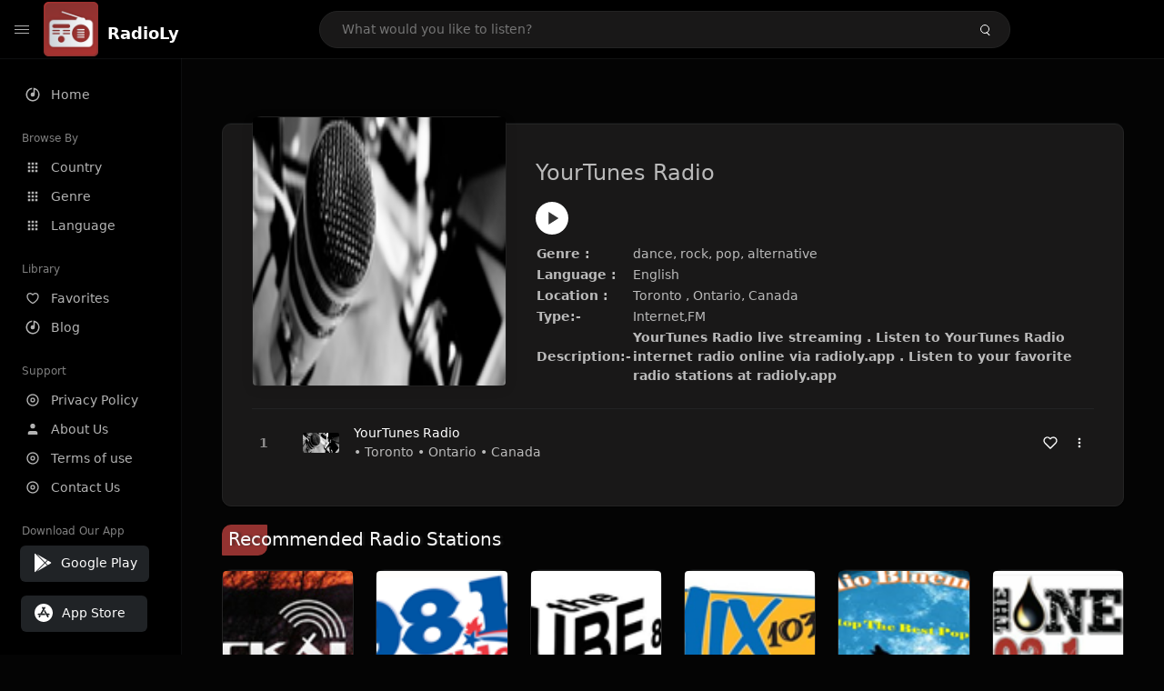

--- FILE ---
content_type: text/html; charset=UTF-8
request_url: https://radioly.app/radio/ca.yourtunes/
body_size: 11846
content:
<!DOCTYPE html><html lang="en"><head> <meta charset="UTF-8"> <meta name="viewport" content="width=device-width, user-scalable=no, initial-scale=1.0, maximum-scale=1.0, minimum-scale=1.0"> <meta http-equiv="X-UA-Compatible" content="ie=edge"> <title>YourTunes Radio FM Listen Live Online | Ontario, Canada - RadioLy</title><meta name="description" content="Listen Online YourTunes Radio FM live from Ontario, Canada and more than 50000 worldwide online radio stations including dance, rock, pop, alternative and many more. "> <meta name="keywords" content="Radio Station, Live Radio, Online Radio, Radio Tuner, Local Radio, AM Radio, AM FM Radio, FM Radio"><meta property="al:web:url" content="https://radioly.app/radio/ca.yourtunes/" /><meta property="og:site_name" content="RadioLy"><meta property="og:title" content="YourTunes Radio FM Listen Live Online | Ontario, Canada - RadioLy" /><meta property="og:image" content="https://d371i8ihhgym7w.cloudfront.net/18662.png"><meta property="og:url" content="https://radioly.app/radio/ca.yourtunes/" /><meta property="og:description" content="Listen Online YourTunes Radio FM live from Ontario, Canada and more than 50000 worldwide online radio stations including dance, rock, pop, alternative and many more." /><meta name="twitter:card" content="summary" /><meta name="twitter:title" content="YourTunes Radio FM Listen Live Online | Ontario, Canada - RadioLy" /><meta name="twitter:url" content="https://radioly.app/radio/ca.yourtunes/" /><meta property="twitter:image" content="https://d371i8ihhgym7w.cloudfront.net/18662.png"><meta name="twitter:description" content="Listen Online YourTunes Radio FM live from Ontario, Canada and more than 50000 worldwide online radio stations including dance, rock, pop, alternative and many more.." /><link rel="canonical" href="https://radioly.app/radio/ca.yourtunes/">  <link href="https://radioly.app/RadioLy.ico" rel="icon" sizes="32x32"> <link href="https://radioly.app/RadioLy.ico" rel="icon" sizes="192x192">  <link rel="apple-touch-icon" href="https://radioly.app/RadioLy.ico"> <link rel="apple-touch-icon" sizes="152x152" href="https://radioly.app/RadioLy.ico"> <link rel="apple-touch-icon" sizes="180x180" href="https://radioly.app/RadioLy.ico"> <link rel="apple-touch-icon" sizes="167x167" href="https://radioly.app/RadioLy.ico">  <link rel="preconnect" href="https://fonts.googleapis.com"> <link rel="preconnect" href="https://fonts.gstatic.com" crossorigin> <link href="https://fonts.googleapis.com/css2?family=Open+Sans:wght@300;400;500;600;700;800&display=swap" rel="stylesheet">  <link rel="stylesheet" href="https://radioly.app/css/vendors.bundle.css" type="text/css"> <link rel="stylesheet" href="https://radioly.app/css/styles.css" type="text/css">   <script>var base_url = 'https://radioly.app/';</script> <script async src="https://www.googletagmanager.com/gtag/js?id=UA-133828896-1"></script><script> window.dataLayer = window.dataLayer || []; function gtag(){dataLayer.push(arguments);} gtag('js', new Date()); gtag('config', 'UA-133828896-1');</script><script type="text/javascript" src="//monu.delivery/site/c/9/fc5c75-7d49-4288-b9fe-92275e04f36e.js" data-cfasync="false"></script></head><style>body.pb-theme-dark { background-color: #040404 !important;}</style><body class="pb-theme-dark"> <div id="pb_wrapper"> <div id="pb_progress"></div>  <header id="pb_header"><div class="pb-header-container"> <div class="pb-header-left"> <button type="button" id="pb_hamburger"> <span class="pb-icon-nav"></span> </button>  <a style="display: block;" href="https://radioly.app/" class="pb-brand pb-brand-logo pb-page-link"> <img src="https://d371i8ihhgym7w.cloudfront.net/logo.png" alt="" style="width: 60px; border-radius: 3px; margin-right: 10px; height:60px"> </a> <a href="https://radioly.app/" class="web-title pb-brand pb-page-link" style="z-index: 1; margin-top: 8px;">RadioLy</a> </div> <div class="pb-search-form mx-sm-auto"> <input type="text" id="pb-search-input" placeholder="What would you like to listen?"> <button type="button" id="pb_search_icon" class="ms-auto btn p-0"> <i class="pb-icon-search"></i> </button>  </div><nav class="navbar flex-shrink-0"><ul class="navbar-nav flex-row align-items-center"> </ul></nav></div></header>   <aside id="pb_aside"> <nav class="navbar"> <ul class="navbar-nav"> <li class="nav-item "> <a class="nav-link pb-page-link" href="/"> <svg class="nav-link__icon" xmlns="http://www.w3.org/2000/svg" width="18" height="18" viewBox="0 0 24 24" fill="currentColor" stroke-width="2" stroke-linecap="round" stroke-linejoin="round" aria-hidden="true" role="img" focusable="false"> <g> <path fill="none" d="M0 0h24v24H0z"/> <path d="M15 4.582V12a3 3 0 1 1-2-2.83V2.05c5.053.501 9 4.765 9 9.95 0 5.523-4.477 10-10 10S2 17.523 2 12c0-5.185 3.947-9.449 9-9.95v2.012A8.001 8.001 0 0 0 12 20a8 8 0 0 0 3-15.418z"/> </g> </svg> <span class="nav-link__text">Home</span> </a> </li> <li class="nav-item mt-3"> <span class="pb-aside__title">Browse By</span> </li> <li class="nav-item "> <a class="nav-link pb-page-link" href="https://radioly.app/country/"> <svg class="nav-link__icon" xmlns="http://www.w3.org/2000/svg" width="16" height="16" viewBox="0 0 24 24" fill="currentColor" stroke-width="2" stroke-linecap="round" stroke-linejoin="round" aria-hidden="true" role="img" focusable="false"> <path d="M4 8h4V4H4v4zm6 12h4v-4h-4v4zm-6 0h4v-4H4v4zm0-6h4v-4H4v4zm6 0h4v-4h-4v4zm6-10v4h4V4h-4zm-6 4h4V4h-4v4zm6 6h4v-4h-4v4zm0 6h4v-4h-4v4z" /> </svg> <span class="nav-link__text">Country</span> </a> </li> <li class="nav-item "> <a class="nav-link pb-page-link" href="https://radioly.app/genre/"> <svg class="nav-link__icon" xmlns="http://www.w3.org/2000/svg" width="16" height="16" viewBox="0 0 24 24" fill="currentColor" stroke-width="2" stroke-linecap="round" stroke-linejoin="round" aria-hidden="true" role="img" focusable="false"> <path d="M4 8h4V4H4v4zm6 12h4v-4h-4v4zm-6 0h4v-4H4v4zm0-6h4v-4H4v4zm6 0h4v-4h-4v4zm6-10v4h4V4h-4zm-6 4h4V4h-4v4zm6 6h4v-4h-4v4zm0 6h4v-4h-4v4z" /> </svg> <span class="nav-link__text">Genre</span> </a> </li> <li class="nav-item "> <a class="nav-link pb-page-link" href="https://radioly.app/language/"> <svg class="nav-link__icon" xmlns="http://www.w3.org/2000/svg" width="16" height="16" viewBox="0 0 24 24" fill="currentColor" stroke-width="2" stroke-linecap="round" stroke-linejoin="round" aria-hidden="true" role="img" focusable="false"> <path d="M4 8h4V4H4v4zm6 12h4v-4h-4v4zm-6 0h4v-4H4v4zm0-6h4v-4H4v4zm6 0h4v-4h-4v4zm6-10v4h4V4h-4zm-6 4h4V4h-4v4zm6 6h4v-4h-4v4zm0 6h4v-4h-4v4z" /> </svg> <span class="nav-link__text">Language</span> </a> </li> <li class="nav-item mt-3"> <span class="pb-aside__title">Library</span> </li> <li class="nav-item "> <a class="nav-link pb-page-link" href="https://radioly.app/favorites/"> <svg class="nav-link__icon" xmlns="http://www.w3.org/2000/svg" width="16" height="16" viewBox="0 0 24 24" fill="currentColor" stroke-width="2" stroke-linecap="round" stroke-linejoin="round" aria-hidden="true" role="img" focusable="false"> <g> <path fill="none" d="M0 0H24V24H0z"/> <path d="M16.5 3C19.538 3 22 5.5 22 9c0 7-7.5 11-10 12.5C9.5 20 2 16 2 9c0-3.5 2.5-6 5.5-6C9.36 3 11 4 12 5c1-1 2.64-2 4.5-2zm-3.566 15.604c.881-.556 1.676-1.109 2.42-1.701C18.335 14.533 20 11.943 20 9c0-2.36-1.537-4-3.5-4-1.076 0-2.24.57-3.086 1.414L12 7.828l-1.414-1.414C9.74 5.57 8.576 5 7.5 5 5.56 5 4 6.656 4 9c0 2.944 1.666 5.533 4.645 7.903.745.592 1.54 1.145 2.421 1.7.299.189.595.37.934.572.339-.202.635-.383.934-.571z"/> </g> </svg> <span class="nav-link__text">Favorites</span> </a> </li><li class="nav-item "> <a class="nav-link pb-page-link" href="https://radioly.app/blog/"><svg class="nav-link__icon" xmlns="http://www.w3.org/2000/svg" width="18" height="18" viewBox="0 0 24 24" fill="currentColor" stroke-width="2" stroke-linecap="round" stroke-linejoin="round" aria-hidden="true" role="img" focusable="false"> <g> <path fill="none" d="M0 0h24v24H0z"/> <path d="M15 4.582V12a3 3 0 1 1-2-2.83V2.05c5.053.501 9 4.765 9 9.95 0 5.523-4.477 10-10 10S2 17.523 2 12c0-5.185 3.947-9.449 9-9.95v2.012A8.001 8.001 0 0 0 12 20a8 8 0 0 0 3-15.418z"/> </g></svg> <span class="nav-link__text">Blog</span> </a></li><li class="nav-item mt-3"> <span class="pb-aside__title">Support</span></li><li class="nav-item "> <a class="nav-link pb-page-link" href="https://radioly.app/privacy-policy/"><svg class="nav-link__icon" xmlns="http://www.w3.org/2000/svg" width="16" height="16" viewBox="0 0 24 24" fill="currentColor" stroke-width="2" stroke-linecap="round" stroke-linejoin="round" aria-hidden="true" role="img" focusable="false"> <g> <path fill="none" d="M0 0h24v24H0z"></path> <path d="M12 20a8 8 0 1 0 0-16 8 8 0 0 0 0 16zm0 2C6.477 22 2 17.523 2 12S6.477 2 12 2s10 4.477 10 10-4.477 10-10 10zm0-8a2 2 0 1 0 0-4 2 2 0 0 0 0 4zm0 2a4 4 0 1 1 0-8 4 4 0 0 1 0 8z"></path> </g> </svg> <span class="nav-link__text">Privacy Policy</span> </a></li><li class="nav-item "> <a class="nav-link pb-page-link" href="https://radioly.app/about-us/"><svg class="nav-link__icon" xmlns="http://www.w3.org/2000/svg" width="16" height="16" viewBox="0 0 24 24" fill="currentColor" stroke-width="2" stroke-linecap="round" stroke-linejoin="round" aria-hidden="true" role="img" focusable="false"> <path d="M20 21v-2a4 4 0 0 0-4-4H8a4 4 0 0 0-4 4v2"></path><circle cx="12" cy="7" r="4"></circle> </svg> <span class="nav-link__text">About Us</span> </a></li><li class="nav-item "> <a class="nav-link pb-page-link" href="https://radioly.app/terms-and-condition/"><svg class="nav-link__icon" xmlns="http://www.w3.org/2000/svg" width="16" height="16" viewBox="0 0 24 24" fill="currentColor" stroke-width="2" stroke-linecap="round" stroke-linejoin="round" aria-hidden="true" role="img" focusable="false"> <g> <path fill="none" d="M0 0h24v24H0z"></path> <path d="M12 20a8 8 0 1 0 0-16 8 8 0 0 0 0 16zm0 2C6.477 22 2 17.523 2 12S6.477 2 12 2s10 4.477 10 10-4.477 10-10 10zm0-8a2 2 0 1 0 0-4 2 2 0 0 0 0 4zm0 2a4 4 0 1 1 0-8 4 4 0 0 1 0 8z"></path> </g> </svg> <span class="nav-link__text">Terms of use</span> </a></li><li class="nav-item "> <a class="nav-link pb-page-link" href="https://radioly.app/contact-us/"><svg class="nav-link__icon" xmlns="http://www.w3.org/2000/svg" width="16" height="16" viewBox="0 0 24 24" fill="currentColor" stroke-width="2" stroke-linecap="round" stroke-linejoin="round" aria-hidden="true" role="img" focusable="false"> <g> <path fill="none" d="M0 0h24v24H0z"></path> <path d="M12 20a8 8 0 1 0 0-16 8 8 0 0 0 0 16zm0 2C6.477 22 2 17.523 2 12S6.477 2 12 2s10 4.477 10 10-4.477 10-10 10zm0-8a2 2 0 1 0 0-4 2 2 0 0 0 0 4zm0 2a4 4 0 1 1 0-8 4 4 0 0 1 0 8z"></path> </g> </svg> <span class="nav-link__text">Contact Us</span> </a></li><li class="nav-item mt-3"><span class="pb-aside__title">Download Our App</span></li><li class="nav-item"> <div style="margin-left: 14px;" class="d-flex align-items-center pb-app-download"> <a href="https://play.google.com/store/apps/details?id=com.onlineradio.radiofm&hl=en&gl=us" class="btn d-flex align-items-center ms-2" target="_blank"> <svg viewBox="0 0 24 24" width="24" height="24"> <path fill="none" d="M0 0h24v24H0z"></path> <path fill="currentColor" d="M3.609 1.814L13.792 12 3.61 22.186a.996.996 0 0 1-.61-.92V2.734a1 1 0 0 1 .609-.92zm10.89 10.893l2.302 2.302-10.937 6.333 8.635-8.635zm3.199-3.198l2.807 1.626a1 1 0 0 1 0 1.73l-2.808 1.626L15.206 12l2.492-2.491zM5.864 2.658L16.802 8.99l-2.303 2.303-8.635-8.635z"></path> </svg> <span class="ms-2">Google Play</span> </a> </div><div style="margin-left: 23px;margin-top: 15px;" class="d-flex align-items-center pb-app-download"><a href="https://itunes.apple.com/in/app/radio-hub-app/id1440995773?mt=8" class="btn d-flex align-items-center" style="width: 139px;" target="_blank"> <svg viewBox="0 0 24 24" width="24" height="24"> <path fill="none" d="M0 0h24v24H0z"></path> <path fill="currentColor" d="M12 2c5.523 0 10 4.477 10 10s-4.477 10-10 10S2 17.523 2 12 6.477 2 12 2zM8.823 15.343c-.395-.477-.886-.647-1.479-.509l-.15.041-.59 1.016a.823.823 0 0 0 1.366.916l.062-.093.79-1.371zM13.21 8.66c-.488.404-.98 1.597-.29 2.787l3.04 5.266a.824.824 0 0 0 1.476-.722l-.049-.1-.802-1.392h1.19a.82.82 0 0 0 .822-.823.82.82 0 0 0-.72-.816l-.103-.006h-2.14L13.44 9.057l-.23-.396zm.278-3.044a.825.825 0 0 0-1.063.21l-.062.092-.367.633-.359-.633a.824.824 0 0 0-1.476.722l.049.1.838 1.457-2.685 4.653H6.266a.82.82 0 0 0-.822.822c0 .421.312.766.719.817l.103.006h7.48c.34-.64-.06-1.549-.81-1.638l-.121-.007h-2.553l3.528-6.11a.823.823 0 0 0-.302-1.124z"></path> </svg> <span class="ms-2">App Store</span></a><div/></li> </ul> </nav>  <footer class="pb-footer"> <p class="text-muted pb-copy">@2026 RadioLy</p> </footer> </aside> <main id="pb_main"> <div class="pb-main-container"><div id="mmt-f29d6e76-9e6a-48c1-9556-3c66002ebf7c"></div><script type="text/javascript" data-cfasync="false">$MMT = window.$MMT || {}; $MMT.cmd = $MMT.cmd || [];$MMT.cmd.push(function(){ $MMT.display.slots.push(["f29d6e76-9e6a-48c1-9556-3c66002ebf7c"]); })</script> <div class="pb-card pb-card--collection nsofts_border"> <div style="margin-top:15px" class="pb-card--collection__head"> <div class="pb-card--collection__cover nsofts_border"> <img style="height: 100%;" onerror="this.src='https://d371i8ihhgym7w.cloudfront.net/logo.png';" src="https://d371i8ihhgym7w.cloudfront.net/18662.png" alt="YourTunes Radio"> </div> <div class="pb-card--collection__content"> <h1>YourTunes Radio</h1><button type="button" style="display: inline-block !important; margin-top: 10px;" class="pb-btn-play" data-play-id="63509"></button><table style="margin-top: 10px;"> <tbody> <tr> <th>Genre :</th> <td >dance, rock, pop, alternative</td> </tr> <tr > <th >Language :</th> <td >English</td> </tr> <tr > <th >Location :</th> <td > Toronto , Ontario, Canada</td> </tr> <tr > <th >Type:-</th> <td >Internet,FM</td> </tr> <tr> <th>Description:-</th> <th> YourTunes Radio live streaming . Listen to YourTunes Radio internet radio online via radioly.app . Listen to your favorite radio stations at radioly.app </th> </tr> </tbody></table> </div> </div> <div class="pb-card--collection__body"> <ul class="pb-collection-list"> <li class="pb-collection-list__item" data-audio-id="63509" data-audio-name="YourTunes Radio" data-audio-artist="dance, rock, pop, alternative" data-audio-album="dance, rock, pop, alternative" data-audio-url="https://fmradiohub.in/radio?url=http://cristina.torontocast.com:8177/stream" data-audio-cover="https://d371i8ihhgym7w.cloudfront.net/18662.png"> <button type="button" class="pb-btn-play" data-play-id="63509"></button> <span class="pb-collection-list__item__number"></span> <div class="pb-collection-list__cover" data-play-id="63509"> <img onerror="this.src='https://d371i8ihhgym7w.cloudfront.net/logo.png';" src="https://d371i8ihhgym7w.cloudfront.net/18662.png" alt=""> <div class="pb-collection-list__cover__content"> <span class="pb-collection-list__cover__title">YourTunes Radio</span> <span class="pb-collection-list__cover__sub-title" > • Toronto • Ontario • Canada</span> </div> </div> <button class="pb-btn-fav d-inline-flex align-items-center" data-fav-id="63509"> <svg xmlns="http://www.w3.org/2000/svg" width="16" height="16" viewBox="0 0 24 24" fill="none" stroke="currentColor" stroke-width="2" stroke-linecap="round" stroke-linejoin="round"> <path d="M20.84 4.61a5.5 5.5 0 0 0-7.78 0L12 5.67l-1.06-1.06a5.5 5.5 0 0 0-7.78 7.78l1.06 1.06L12 21.23l7.78-7.78 1.06-1.06a5.5 5.5 0 0 0 0-7.78z" /> </svg> </button> <div class="dropdown"> <a href="javascript:void(0);" data-bs-toggle="dropdown"> <svg xmlns="http://www.w3.org/2000/svg" width="16" height="16" viewBox="0 0 24 24" fill="currentColor" stroke="currentColor" stroke-width="0" stroke-linecap="round" stroke-linejoin="round"> <circle cx="12" cy="12" r="2"></circle> <circle cx="12" cy="6" r="2"></circle> <circle cx="12" cy="18" r="2"></circle> </svg> </a> <ul class="dropdown-menu dropdown-menu-end"> <li><a class="dropdown-item pb-btn-np" href="javascript:void(0)" data-play-id="63509">Next to play</a></li> <li><a class="dropdown-item pb-btn-aq" href="javascript:void(0)" data-play-id="63509">Add to queue</a></li> <li><a class="dropdown-item" href="javascript:void(0);" data-share-id="ca.yourtunes/" data-bs-toggle="modal" data-bs-target="#pb_share_music">Share</a></li> <li><hr class="dropdown-divider"></li> <li><a class="dropdown-item pb-btn-p" href="javascript:void(0)" data-play-id="63509">Play</a></li> </ul> </div> </li> </ul> </div> </div> <div style="margin-top:20px" class="mb-3"> <h5 class="ns-title-bar">Recommended Radio Stations</h5> </div> <div class="swiper-section mb-4"> <div class="swiper" data-slides="6" grid-rows="2"> <div class="swiper-wrapper"> <div class="swiper-slide"> <div class="pb-card pb-card--cover nsofts_border" data-audio-id="63265" data-audio-name="CKAU-FM" data-audio-artist="news,talk,education" data-audio-country="ca" data-audio-url="https://fmradiohub.in/radio?url=http://173.236.19.90:8001/live" data-audio-cover="https://d371i8ihhgym7w.cloudfront.net/18418.png"> <div class="pb-card__head dropdown"> <a href="javascript:void(0);" data-bs-toggle="dropdown"> <svg xmlns="http://www.w3.org/2000/svg" width="16" height="16" viewBox="0 0 24 24" fill="currentColor" stroke="currentColor" stroke-width="0" stroke-linecap="round" stroke-linejoin="round"> <circle cx="12" cy="12" r="2"></circle> <circle cx="12" cy="6" r="2"></circle> <circle cx="12" cy="18" r="2"></circle> </svg> </a> <ul class="dropdown-menu"> <li><a class="dropdown-item pb-btn-np" href="javascript:void(0)" data-play-id="63265">Next to play</a></li> <li><a class="dropdown-item pb-btn-aq" href="javascript:void(0)" data-play-id="63265">Add to queue</a></li> <li><a class="dropdown-item pb-btn-fav" href="javascript:void(0)" data-fav-id="63265">Favorites</a></li> <li><a class="dropdown-item" href="javascript:void(0);" data-share-id="ca.ckau/" data-bs-toggle="modal" data-bs-target="#pb_share_music">Share</a></li> <li><hr class="dropdown-divider"></li> <li><a class="dropdown-item pb-btn-p" href="javascript:void(0)" data-play-id="63265">Play</a></li> </ul> </div> <div class="pb-card__image" > <a class="pb-page-link" href="https://radioly.app/radio/ca.ckau/"><img onerror="this.src='https://d371i8ihhgym7w.cloudfront.net/logo.png';" src="https://d371i8ihhgym7w.cloudfront.net/18418.png" alt="CKAU-FM"></a> <button type="button" class="pb-btn-play" data-play-id="63265"></button> </div> <div class="pb-card__content"> <div class="pb-card__content__text"> <a href="https://radioly.app/radio/ca.ckau/"class="pb-card__title pb-page-link">CKAU-FM</a> <a href="https://radioly.app/radio/ca.ckau/" class="pb-card__sub-title pb-page-link">news,talk,education</a> </div> </div> </div> </div> <div class="swiper-slide"> <div class="pb-card pb-card--cover nsofts_border" data-audio-id="63266" data-audio-name="98.1 The Tide" data-audio-artist="country" data-audio-country="CA" data-audio-url="https://fmradiohub.in/radio?url=http://chtd.streamon.fm/streamlib/init-48k.mp4" data-audio-cover="https://d371i8ihhgym7w.cloudfront.net/18419.png"> <div class="pb-card__head dropdown"> <a href="javascript:void(0);" data-bs-toggle="dropdown"> <svg xmlns="http://www.w3.org/2000/svg" width="16" height="16" viewBox="0 0 24 24" fill="currentColor" stroke="currentColor" stroke-width="0" stroke-linecap="round" stroke-linejoin="round"> <circle cx="12" cy="12" r="2"></circle> <circle cx="12" cy="6" r="2"></circle> <circle cx="12" cy="18" r="2"></circle> </svg> </a> <ul class="dropdown-menu"> <li><a class="dropdown-item pb-btn-np" href="javascript:void(0)" data-play-id="63266">Next to play</a></li> <li><a class="dropdown-item pb-btn-aq" href="javascript:void(0)" data-play-id="63266">Add to queue</a></li> <li><a class="dropdown-item pb-btn-fav" href="javascript:void(0)" data-fav-id="63266">Favorites</a></li> <li><a class="dropdown-item" href="javascript:void(0);" data-share-id="ca.thetide/" data-bs-toggle="modal" data-bs-target="#pb_share_music">Share</a></li> <li><hr class="dropdown-divider"></li> <li><a class="dropdown-item pb-btn-p" href="javascript:void(0)" data-play-id="63266">Play</a></li> </ul> </div> <div class="pb-card__image" > <a class="pb-page-link" href="https://radioly.app/radio/ca.thetide/"><img onerror="this.src='https://d371i8ihhgym7w.cloudfront.net/logo.png';" src="https://d371i8ihhgym7w.cloudfront.net/18419.png" alt="98.1 The Tide"></a> <button type="button" class="pb-btn-play" data-play-id="63266"></button> </div> <div class="pb-card__content"> <div class="pb-card__content__text"> <a href="https://radioly.app/radio/ca.thetide/"class="pb-card__title pb-page-link">98.1 The Tide</a> <a href="https://radioly.app/radio/ca.thetide/" class="pb-card__sub-title pb-page-link">country</a> </div> </div> </div> </div> <div class="swiper-slide"> <div class="pb-card pb-card--cover nsofts_border" data-audio-id="63267" data-audio-name="CJMQ" data-audio-artist="news,talk" data-audio-country="ca" data-audio-url="https://fmradiohub.in/radio?url=http://the.radioservers.biz:9996/;" data-audio-cover="https://d371i8ihhgym7w.cloudfront.net/18420.png"> <div class="pb-card__head dropdown"> <a href="javascript:void(0);" data-bs-toggle="dropdown"> <svg xmlns="http://www.w3.org/2000/svg" width="16" height="16" viewBox="0 0 24 24" fill="currentColor" stroke="currentColor" stroke-width="0" stroke-linecap="round" stroke-linejoin="round"> <circle cx="12" cy="12" r="2"></circle> <circle cx="12" cy="6" r="2"></circle> <circle cx="12" cy="18" r="2"></circle> </svg> </a> <ul class="dropdown-menu"> <li><a class="dropdown-item pb-btn-np" href="javascript:void(0)" data-play-id="63267">Next to play</a></li> <li><a class="dropdown-item pb-btn-aq" href="javascript:void(0)" data-play-id="63267">Add to queue</a></li> <li><a class="dropdown-item pb-btn-fav" href="javascript:void(0)" data-fav-id="63267">Favorites</a></li> <li><a class="dropdown-item" href="javascript:void(0);" data-share-id="ca.cjmq/" data-bs-toggle="modal" data-bs-target="#pb_share_music">Share</a></li> <li><hr class="dropdown-divider"></li> <li><a class="dropdown-item pb-btn-p" href="javascript:void(0)" data-play-id="63267">Play</a></li> </ul> </div> <div class="pb-card__image" > <a class="pb-page-link" href="https://radioly.app/radio/ca.cjmq/"><img onerror="this.src='https://d371i8ihhgym7w.cloudfront.net/logo.png';" src="https://d371i8ihhgym7w.cloudfront.net/18420.png" alt="CJMQ"></a> <button type="button" class="pb-btn-play" data-play-id="63267"></button> </div> <div class="pb-card__content"> <div class="pb-card__content__text"> <a href="https://radioly.app/radio/ca.cjmq/"class="pb-card__title pb-page-link">CJMQ</a> <a href="https://radioly.app/radio/ca.cjmq/" class="pb-card__sub-title pb-page-link">news,talk</a> </div> </div> </div> </div> <div class="swiper-slide"> <div class="pb-card pb-card--cover nsofts_border" data-audio-id="63268" data-audio-name="Mix 103.9 FM" data-audio-artist="Pop, News, Talk, Sports" data-audio-country="CA" data-audio-url="https://fsn-ais-relay3.leanstream.co/goldenwest/CJAWFM.stream/playlist.m3u8" data-audio-cover="https://d371i8ihhgym7w.cloudfront.net/18421.png"> <div class="pb-card__head dropdown"> <a href="javascript:void(0);" data-bs-toggle="dropdown"> <svg xmlns="http://www.w3.org/2000/svg" width="16" height="16" viewBox="0 0 24 24" fill="currentColor" stroke="currentColor" stroke-width="0" stroke-linecap="round" stroke-linejoin="round"> <circle cx="12" cy="12" r="2"></circle> <circle cx="12" cy="6" r="2"></circle> <circle cx="12" cy="18" r="2"></circle> </svg> </a> <ul class="dropdown-menu"> <li><a class="dropdown-item pb-btn-np" href="javascript:void(0)" data-play-id="63268">Next to play</a></li> <li><a class="dropdown-item pb-btn-aq" href="javascript:void(0)" data-play-id="63268">Add to queue</a></li> <li><a class="dropdown-item pb-btn-fav" href="javascript:void(0)" data-fav-id="63268">Favorites</a></li> <li><a class="dropdown-item" href="javascript:void(0);" data-share-id="ca.cjaw/" data-bs-toggle="modal" data-bs-target="#pb_share_music">Share</a></li> <li><hr class="dropdown-divider"></li> <li><a class="dropdown-item pb-btn-p" href="javascript:void(0)" data-play-id="63268">Play</a></li> </ul> </div> <div class="pb-card__image" > <a class="pb-page-link" href="https://radioly.app/radio/ca.cjaw/"><img onerror="this.src='https://d371i8ihhgym7w.cloudfront.net/logo.png';" src="https://d371i8ihhgym7w.cloudfront.net/18421.png" alt="Mix 103.9 FM"></a> <button type="button" class="pb-btn-play" data-play-id="63268"></button> </div> <div class="pb-card__content"> <div class="pb-card__content__text"> <a href="https://radioly.app/radio/ca.cjaw/"class="pb-card__title pb-page-link">Mix 103.9 FM</a> <a href="https://radioly.app/radio/ca.cjaw/" class="pb-card__sub-title pb-page-link">Pop, News, Talk, Sports</a> </div> </div> </div> </div> <div class="swiper-slide"> <div class="pb-card pb-card--cover nsofts_border" data-audio-id="63269" data-audio-name="Radio Bluemoon" data-audio-artist="pop,90s,80s,70s,oldies" data-audio-country="ca" data-audio-url="https://fmradiohub.in/radio?url=http://sky1.torontocast.com:9085/stream" data-audio-cover="https://d371i8ihhgym7w.cloudfront.net/18422.png"> <div class="pb-card__head dropdown"> <a href="javascript:void(0);" data-bs-toggle="dropdown"> <svg xmlns="http://www.w3.org/2000/svg" width="16" height="16" viewBox="0 0 24 24" fill="currentColor" stroke="currentColor" stroke-width="0" stroke-linecap="round" stroke-linejoin="round"> <circle cx="12" cy="12" r="2"></circle> <circle cx="12" cy="6" r="2"></circle> <circle cx="12" cy="18" r="2"></circle> </svg> </a> <ul class="dropdown-menu"> <li><a class="dropdown-item pb-btn-np" href="javascript:void(0)" data-play-id="63269">Next to play</a></li> <li><a class="dropdown-item pb-btn-aq" href="javascript:void(0)" data-play-id="63269">Add to queue</a></li> <li><a class="dropdown-item pb-btn-fav" href="javascript:void(0)" data-fav-id="63269">Favorites</a></li> <li><a class="dropdown-item" href="javascript:void(0);" data-share-id="ca.bluemoon/" data-bs-toggle="modal" data-bs-target="#pb_share_music">Share</a></li> <li><hr class="dropdown-divider"></li> <li><a class="dropdown-item pb-btn-p" href="javascript:void(0)" data-play-id="63269">Play</a></li> </ul> </div> <div class="pb-card__image" > <a class="pb-page-link" href="https://radioly.app/radio/ca.bluemoon/"><img onerror="this.src='https://d371i8ihhgym7w.cloudfront.net/logo.png';" src="https://d371i8ihhgym7w.cloudfront.net/18422.png" alt="Radio Bluemoon"></a> <button type="button" class="pb-btn-play" data-play-id="63269"></button> </div> <div class="pb-card__content"> <div class="pb-card__content__text"> <a href="https://radioly.app/radio/ca.bluemoon/"class="pb-card__title pb-page-link">Radio Bluemoon</a> <a href="https://radioly.app/radio/ca.bluemoon/" class="pb-card__sub-title pb-page-link">pop,90s,80s,70s,oldies</a> </div> </div> </div> </div> <div class="swiper-slide"> <div class="pb-card pb-card--cover nsofts_border" data-audio-id="63270" data-audio-name="The One" data-audio-artist="country" data-audio-country="ca" data-audio-url="https://fmradiohub.in/radio?url=http://blackgold.leanstream.co/CJLDFM?args=3rdparty_02" data-audio-cover="https://d371i8ihhgym7w.cloudfront.net/18423.png"> <div class="pb-card__head dropdown"> <a href="javascript:void(0);" data-bs-toggle="dropdown"> <svg xmlns="http://www.w3.org/2000/svg" width="16" height="16" viewBox="0 0 24 24" fill="currentColor" stroke="currentColor" stroke-width="0" stroke-linecap="round" stroke-linejoin="round"> <circle cx="12" cy="12" r="2"></circle> <circle cx="12" cy="6" r="2"></circle> <circle cx="12" cy="18" r="2"></circle> </svg> </a> <ul class="dropdown-menu"> <li><a class="dropdown-item pb-btn-np" href="javascript:void(0)" data-play-id="63270">Next to play</a></li> <li><a class="dropdown-item pb-btn-aq" href="javascript:void(0)" data-play-id="63270">Add to queue</a></li> <li><a class="dropdown-item pb-btn-fav" href="javascript:void(0)" data-fav-id="63270">Favorites</a></li> <li><a class="dropdown-item" href="javascript:void(0);" data-share-id="ca.cjld/" data-bs-toggle="modal" data-bs-target="#pb_share_music">Share</a></li> <li><hr class="dropdown-divider"></li> <li><a class="dropdown-item pb-btn-p" href="javascript:void(0)" data-play-id="63270">Play</a></li> </ul> </div> <div class="pb-card__image" > <a class="pb-page-link" href="https://radioly.app/radio/ca.cjld/"><img onerror="this.src='https://d371i8ihhgym7w.cloudfront.net/logo.png';" src="https://d371i8ihhgym7w.cloudfront.net/18423.png" alt="The One"></a> <button type="button" class="pb-btn-play" data-play-id="63270"></button> </div> <div class="pb-card__content"> <div class="pb-card__content__text"> <a href="https://radioly.app/radio/ca.cjld/"class="pb-card__title pb-page-link">The One</a> <a href="https://radioly.app/radio/ca.cjld/" class="pb-card__sub-title pb-page-link">country</a> </div> </div> </div> </div> <div class="swiper-slide"> <div class="pb-card pb-card--cover nsofts_border" data-audio-id="63271" data-audio-name="Music Money Mixtapes" data-audio-artist="trance,rap,hip-hop,trip" data-audio-country="ca" data-audio-url="https://s2.radio.co/s1ba4497fe/listen" data-audio-cover="https://d371i8ihhgym7w.cloudfront.net/18424.png"> <div class="pb-card__head dropdown"> <a href="javascript:void(0);" data-bs-toggle="dropdown"> <svg xmlns="http://www.w3.org/2000/svg" width="16" height="16" viewBox="0 0 24 24" fill="currentColor" stroke="currentColor" stroke-width="0" stroke-linecap="round" stroke-linejoin="round"> <circle cx="12" cy="12" r="2"></circle> <circle cx="12" cy="6" r="2"></circle> <circle cx="12" cy="18" r="2"></circle> </svg> </a> <ul class="dropdown-menu"> <li><a class="dropdown-item pb-btn-np" href="javascript:void(0)" data-play-id="63271">Next to play</a></li> <li><a class="dropdown-item pb-btn-aq" href="javascript:void(0)" data-play-id="63271">Add to queue</a></li> <li><a class="dropdown-item pb-btn-fav" href="javascript:void(0)" data-fav-id="63271">Favorites</a></li> <li><a class="dropdown-item" href="javascript:void(0);" data-share-id="ca.musicmoneymixtapes/" data-bs-toggle="modal" data-bs-target="#pb_share_music">Share</a></li> <li><hr class="dropdown-divider"></li> <li><a class="dropdown-item pb-btn-p" href="javascript:void(0)" data-play-id="63271">Play</a></li> </ul> </div> <div class="pb-card__image" > <a class="pb-page-link" href="https://radioly.app/radio/ca.musicmoneymixtapes/"><img onerror="this.src='https://d371i8ihhgym7w.cloudfront.net/logo.png';" src="https://d371i8ihhgym7w.cloudfront.net/18424.png" alt="Music Money Mixtapes"></a> <button type="button" class="pb-btn-play" data-play-id="63271"></button> </div> <div class="pb-card__content"> <div class="pb-card__content__text"> <a href="https://radioly.app/radio/ca.musicmoneymixtapes/"class="pb-card__title pb-page-link">Music Money Mixtapes</a> <a href="https://radioly.app/radio/ca.musicmoneymixtapes/" class="pb-card__sub-title pb-page-link">trance,rap,hip-hop,trip</a> </div> </div> </div> </div> <div class="swiper-slide"> <div class="pb-card pb-card--cover nsofts_border" data-audio-id="63272" data-audio-name="Life" data-audio-artist="talk,religious" data-audio-country="CA" data-audio-url="https://fmradiohub.in/radio?url=http://netstream.lifeonline.fm/CJLF/128mp3" data-audio-cover="https://d371i8ihhgym7w.cloudfront.net/18425.png"> <div class="pb-card__head dropdown"> <a href="javascript:void(0);" data-bs-toggle="dropdown"> <svg xmlns="http://www.w3.org/2000/svg" width="16" height="16" viewBox="0 0 24 24" fill="currentColor" stroke="currentColor" stroke-width="0" stroke-linecap="round" stroke-linejoin="round"> <circle cx="12" cy="12" r="2"></circle> <circle cx="12" cy="6" r="2"></circle> <circle cx="12" cy="18" r="2"></circle> </svg> </a> <ul class="dropdown-menu"> <li><a class="dropdown-item pb-btn-np" href="javascript:void(0)" data-play-id="63272">Next to play</a></li> <li><a class="dropdown-item pb-btn-aq" href="javascript:void(0)" data-play-id="63272">Add to queue</a></li> <li><a class="dropdown-item pb-btn-fav" href="javascript:void(0)" data-fav-id="63272">Favorites</a></li> <li><a class="dropdown-item" href="javascript:void(0);" data-share-id="ca.life/" data-bs-toggle="modal" data-bs-target="#pb_share_music">Share</a></li> <li><hr class="dropdown-divider"></li> <li><a class="dropdown-item pb-btn-p" href="javascript:void(0)" data-play-id="63272">Play</a></li> </ul> </div> <div class="pb-card__image" > <a class="pb-page-link" href="https://radioly.app/radio/ca.life/"><img onerror="this.src='https://d371i8ihhgym7w.cloudfront.net/logo.png';" src="https://d371i8ihhgym7w.cloudfront.net/18425.png" alt="Life"></a> <button type="button" class="pb-btn-play" data-play-id="63272"></button> </div> <div class="pb-card__content"> <div class="pb-card__content__text"> <a href="https://radioly.app/radio/ca.life/"class="pb-card__title pb-page-link">Life</a> <a href="https://radioly.app/radio/ca.life/" class="pb-card__sub-title pb-page-link">talk,religious</a> </div> </div> </div> </div> <div class="swiper-slide"> <div class="pb-card pb-card--cover nsofts_border" data-audio-id="63273" data-audio-name="Frecuencia 5 FM - Tropical" data-audio-artist="pop,bachata,tropical" data-audio-country="ca" data-audio-url="https://fmradiohub.in/radio?url=http://usa8.fastcast4u.com:5873/;" data-audio-cover="https://d371i8ihhgym7w.cloudfront.net/18426.png"> <div class="pb-card__head dropdown"> <a href="javascript:void(0);" data-bs-toggle="dropdown"> <svg xmlns="http://www.w3.org/2000/svg" width="16" height="16" viewBox="0 0 24 24" fill="currentColor" stroke="currentColor" stroke-width="0" stroke-linecap="round" stroke-linejoin="round"> <circle cx="12" cy="12" r="2"></circle> <circle cx="12" cy="6" r="2"></circle> <circle cx="12" cy="18" r="2"></circle> </svg> </a> <ul class="dropdown-menu"> <li><a class="dropdown-item pb-btn-np" href="javascript:void(0)" data-play-id="63273">Next to play</a></li> <li><a class="dropdown-item pb-btn-aq" href="javascript:void(0)" data-play-id="63273">Add to queue</a></li> <li><a class="dropdown-item pb-btn-fav" href="javascript:void(0)" data-fav-id="63273">Favorites</a></li> <li><a class="dropdown-item" href="javascript:void(0);" data-share-id="ca.frecuencia5fm/" data-bs-toggle="modal" data-bs-target="#pb_share_music">Share</a></li> <li><hr class="dropdown-divider"></li> <li><a class="dropdown-item pb-btn-p" href="javascript:void(0)" data-play-id="63273">Play</a></li> </ul> </div> <div class="pb-card__image" > <a class="pb-page-link" href="https://radioly.app/radio/ca.frecuencia5fm/"><img onerror="this.src='https://d371i8ihhgym7w.cloudfront.net/logo.png';" src="https://d371i8ihhgym7w.cloudfront.net/18426.png" alt="Frecuencia 5 FM - Tropical"></a> <button type="button" class="pb-btn-play" data-play-id="63273"></button> </div> <div class="pb-card__content"> <div class="pb-card__content__text"> <a href="https://radioly.app/radio/ca.frecuencia5fm/"class="pb-card__title pb-page-link">Frecuencia 5 FM - Tropical</a> <a href="https://radioly.app/radio/ca.frecuencia5fm/" class="pb-card__sub-title pb-page-link">pop,bachata,tropical</a> </div> </div> </div> </div> <div class="swiper-slide"> <div class="pb-card pb-card--cover nsofts_border" data-audio-id="63274" data-audio-name="Roots Reggae Radio" data-audio-artist="talk,reggae" data-audio-country="CA" data-audio-url="https://us1.internet-radio.com/proxy/xrds?mp=/stream" data-audio-cover="https://d371i8ihhgym7w.cloudfront.net/18427.png"> <div class="pb-card__head dropdown"> <a href="javascript:void(0);" data-bs-toggle="dropdown"> <svg xmlns="http://www.w3.org/2000/svg" width="16" height="16" viewBox="0 0 24 24" fill="currentColor" stroke="currentColor" stroke-width="0" stroke-linecap="round" stroke-linejoin="round"> <circle cx="12" cy="12" r="2"></circle> <circle cx="12" cy="6" r="2"></circle> <circle cx="12" cy="18" r="2"></circle> </svg> </a> <ul class="dropdown-menu"> <li><a class="dropdown-item pb-btn-np" href="javascript:void(0)" data-play-id="63274">Next to play</a></li> <li><a class="dropdown-item pb-btn-aq" href="javascript:void(0)" data-play-id="63274">Add to queue</a></li> <li><a class="dropdown-item pb-btn-fav" href="javascript:void(0)" data-fav-id="63274">Favorites</a></li> <li><a class="dropdown-item" href="javascript:void(0);" data-share-id="ca.rootsreggae/" data-bs-toggle="modal" data-bs-target="#pb_share_music">Share</a></li> <li><hr class="dropdown-divider"></li> <li><a class="dropdown-item pb-btn-p" href="javascript:void(0)" data-play-id="63274">Play</a></li> </ul> </div> <div class="pb-card__image" > <a class="pb-page-link" href="https://radioly.app/radio/ca.rootsreggae/"><img onerror="this.src='https://d371i8ihhgym7w.cloudfront.net/logo.png';" src="https://d371i8ihhgym7w.cloudfront.net/18427.png" alt="Roots Reggae Radio"></a> <button type="button" class="pb-btn-play" data-play-id="63274"></button> </div> <div class="pb-card__content"> <div class="pb-card__content__text"> <a href="https://radioly.app/radio/ca.rootsreggae/"class="pb-card__title pb-page-link">Roots Reggae Radio</a> <a href="https://radioly.app/radio/ca.rootsreggae/" class="pb-card__sub-title pb-page-link">talk,reggae</a> </div> </div> </div> </div> <div class="swiper-slide"> <div class="pb-card pb-card--cover nsofts_border" data-audio-id="63275" data-audio-name="Rocky Mountain" data-audio-artist="folk,country,alternative" data-audio-country="ca" data-audio-url="https://fmradiohub.in/radio?url=http://s8.streammonster.com:8283/;" data-audio-cover="https://d371i8ihhgym7w.cloudfront.net/18428.png"> <div class="pb-card__head dropdown"> <a href="javascript:void(0);" data-bs-toggle="dropdown"> <svg xmlns="http://www.w3.org/2000/svg" width="16" height="16" viewBox="0 0 24 24" fill="currentColor" stroke="currentColor" stroke-width="0" stroke-linecap="round" stroke-linejoin="round"> <circle cx="12" cy="12" r="2"></circle> <circle cx="12" cy="6" r="2"></circle> <circle cx="12" cy="18" r="2"></circle> </svg> </a> <ul class="dropdown-menu"> <li><a class="dropdown-item pb-btn-np" href="javascript:void(0)" data-play-id="63275">Next to play</a></li> <li><a class="dropdown-item pb-btn-aq" href="javascript:void(0)" data-play-id="63275">Add to queue</a></li> <li><a class="dropdown-item pb-btn-fav" href="javascript:void(0)" data-fav-id="63275">Favorites</a></li> <li><a class="dropdown-item" href="javascript:void(0);" data-share-id="ca.rockymountain/" data-bs-toggle="modal" data-bs-target="#pb_share_music">Share</a></li> <li><hr class="dropdown-divider"></li> <li><a class="dropdown-item pb-btn-p" href="javascript:void(0)" data-play-id="63275">Play</a></li> </ul> </div> <div class="pb-card__image" > <a class="pb-page-link" href="https://radioly.app/radio/ca.rockymountain/"><img onerror="this.src='https://d371i8ihhgym7w.cloudfront.net/logo.png';" src="https://d371i8ihhgym7w.cloudfront.net/18428.png" alt="Rocky Mountain"></a> <button type="button" class="pb-btn-play" data-play-id="63275"></button> </div> <div class="pb-card__content"> <div class="pb-card__content__text"> <a href="https://radioly.app/radio/ca.rockymountain/"class="pb-card__title pb-page-link">Rocky Mountain</a> <a href="https://radioly.app/radio/ca.rockymountain/" class="pb-card__sub-title pb-page-link">folk,country,alternative</a> </div> </div> </div> </div> <div class="swiper-slide"> <div class="pb-card pb-card--cover nsofts_border" data-audio-id="63276" data-audio-name="Belgium&#39;s Dance Radio" data-audio-artist="Top40,90s,00s,80s,70s,60s,10s" data-audio-country="CA" data-audio-url="https://fmradiohub.in/radio?url=http://stream-10.pmteurope.com:8048/stream" data-audio-cover="https://d371i8ihhgym7w.cloudfront.net/18429.png"> <div class="pb-card__head dropdown"> <a href="javascript:void(0);" data-bs-toggle="dropdown"> <svg xmlns="http://www.w3.org/2000/svg" width="16" height="16" viewBox="0 0 24 24" fill="currentColor" stroke="currentColor" stroke-width="0" stroke-linecap="round" stroke-linejoin="round"> <circle cx="12" cy="12" r="2"></circle> <circle cx="12" cy="6" r="2"></circle> <circle cx="12" cy="18" r="2"></circle> </svg> </a> <ul class="dropdown-menu"> <li><a class="dropdown-item pb-btn-np" href="javascript:void(0)" data-play-id="63276">Next to play</a></li> <li><a class="dropdown-item pb-btn-aq" href="javascript:void(0)" data-play-id="63276">Add to queue</a></li> <li><a class="dropdown-item pb-btn-fav" href="javascript:void(0)" data-fav-id="63276">Favorites</a></li> <li><a class="dropdown-item" href="javascript:void(0);" data-share-id="ca.atomic/" data-bs-toggle="modal" data-bs-target="#pb_share_music">Share</a></li> <li><hr class="dropdown-divider"></li> <li><a class="dropdown-item pb-btn-p" href="javascript:void(0)" data-play-id="63276">Play</a></li> </ul> </div> <div class="pb-card__image" > <a class="pb-page-link" href="https://radioly.app/radio/ca.atomic/"><img onerror="this.src='https://d371i8ihhgym7w.cloudfront.net/logo.png';" src="https://d371i8ihhgym7w.cloudfront.net/18429.png" alt="Belgium&#39;s Dance Radio"></a> <button type="button" class="pb-btn-play" data-play-id="63276"></button> </div> <div class="pb-card__content"> <div class="pb-card__content__text"> <a href="https://radioly.app/radio/ca.atomic/"class="pb-card__title pb-page-link">Belgium&#39;s Dance Radio</a> <a href="https://radioly.app/radio/ca.atomic/" class="pb-card__sub-title pb-page-link">Top40,90s,00s,80s,70s,60s,10s</a> </div> </div> </div> </div> <div class="swiper-slide"> <div class="pb-card pb-card--cover nsofts_border" data-audio-id="63277" data-audio-name="CIBL" data-audio-artist="talk,culture" data-audio-country="ca" data-audio-url="https://fmradiohub.in/radio?url=http://stream02.ustream.ca:8000/cibl128.mp3" data-audio-cover="https://d371i8ihhgym7w.cloudfront.net/18430.png"> <div class="pb-card__head dropdown"> <a href="javascript:void(0);" data-bs-toggle="dropdown"> <svg xmlns="http://www.w3.org/2000/svg" width="16" height="16" viewBox="0 0 24 24" fill="currentColor" stroke="currentColor" stroke-width="0" stroke-linecap="round" stroke-linejoin="round"> <circle cx="12" cy="12" r="2"></circle> <circle cx="12" cy="6" r="2"></circle> <circle cx="12" cy="18" r="2"></circle> </svg> </a> <ul class="dropdown-menu"> <li><a class="dropdown-item pb-btn-np" href="javascript:void(0)" data-play-id="63277">Next to play</a></li> <li><a class="dropdown-item pb-btn-aq" href="javascript:void(0)" data-play-id="63277">Add to queue</a></li> <li><a class="dropdown-item pb-btn-fav" href="javascript:void(0)" data-fav-id="63277">Favorites</a></li> <li><a class="dropdown-item" href="javascript:void(0);" data-share-id="ca.cibl/" data-bs-toggle="modal" data-bs-target="#pb_share_music">Share</a></li> <li><hr class="dropdown-divider"></li> <li><a class="dropdown-item pb-btn-p" href="javascript:void(0)" data-play-id="63277">Play</a></li> </ul> </div> <div class="pb-card__image" > <a class="pb-page-link" href="https://radioly.app/radio/ca.cibl/"><img onerror="this.src='https://d371i8ihhgym7w.cloudfront.net/logo.png';" src="https://d371i8ihhgym7w.cloudfront.net/18430.png" alt="CIBL"></a> <button type="button" class="pb-btn-play" data-play-id="63277"></button> </div> <div class="pb-card__content"> <div class="pb-card__content__text"> <a href="https://radioly.app/radio/ca.cibl/"class="pb-card__title pb-page-link">CIBL</a> <a href="https://radioly.app/radio/ca.cibl/" class="pb-card__sub-title pb-page-link">talk,culture</a> </div> </div> </div> </div> <div class="swiper-slide"> <div class="pb-card pb-card--cover nsofts_border" data-audio-id="63278" data-audio-name="ITR Tamil" data-audio-artist="news, talk, tamil" data-audio-country="CA" data-audio-url="https://neramfm.com:8000/stream" data-audio-cover="https://d371i8ihhgym7w.cloudfront.net/18431.png"> <div class="pb-card__head dropdown"> <a href="javascript:void(0);" data-bs-toggle="dropdown"> <svg xmlns="http://www.w3.org/2000/svg" width="16" height="16" viewBox="0 0 24 24" fill="currentColor" stroke="currentColor" stroke-width="0" stroke-linecap="round" stroke-linejoin="round"> <circle cx="12" cy="12" r="2"></circle> <circle cx="12" cy="6" r="2"></circle> <circle cx="12" cy="18" r="2"></circle> </svg> </a> <ul class="dropdown-menu"> <li><a class="dropdown-item pb-btn-np" href="javascript:void(0)" data-play-id="63278">Next to play</a></li> <li><a class="dropdown-item pb-btn-aq" href="javascript:void(0)" data-play-id="63278">Add to queue</a></li> <li><a class="dropdown-item pb-btn-fav" href="javascript:void(0)" data-fav-id="63278">Favorites</a></li> <li><a class="dropdown-item" href="javascript:void(0);" data-share-id="ca.itrtamil/" data-bs-toggle="modal" data-bs-target="#pb_share_music">Share</a></li> <li><hr class="dropdown-divider"></li> <li><a class="dropdown-item pb-btn-p" href="javascript:void(0)" data-play-id="63278">Play</a></li> </ul> </div> <div class="pb-card__image" > <a class="pb-page-link" href="https://radioly.app/radio/ca.itrtamil/"><img onerror="this.src='https://d371i8ihhgym7w.cloudfront.net/logo.png';" src="https://d371i8ihhgym7w.cloudfront.net/18431.png" alt="ITR Tamil"></a> <button type="button" class="pb-btn-play" data-play-id="63278"></button> </div> <div class="pb-card__content"> <div class="pb-card__content__text"> <a href="https://radioly.app/radio/ca.itrtamil/"class="pb-card__title pb-page-link">ITR Tamil</a> <a href="https://radioly.app/radio/ca.itrtamil/" class="pb-card__sub-title pb-page-link">news, talk, tamil</a> </div> </div> </div> </div> <div class="swiper-slide"> <div class="pb-card pb-card--cover nsofts_border" data-audio-id="63279" data-audio-name="All Beats " data-audio-artist="dance,electronic" data-audio-country="ca" data-audio-url="https://fmradiohub.in/radio?url=http://slmusic.info:9976/;" data-audio-cover="https://d371i8ihhgym7w.cloudfront.net/18432.png"> <div class="pb-card__head dropdown"> <a href="javascript:void(0);" data-bs-toggle="dropdown"> <svg xmlns="http://www.w3.org/2000/svg" width="16" height="16" viewBox="0 0 24 24" fill="currentColor" stroke="currentColor" stroke-width="0" stroke-linecap="round" stroke-linejoin="round"> <circle cx="12" cy="12" r="2"></circle> <circle cx="12" cy="6" r="2"></circle> <circle cx="12" cy="18" r="2"></circle> </svg> </a> <ul class="dropdown-menu"> <li><a class="dropdown-item pb-btn-np" href="javascript:void(0)" data-play-id="63279">Next to play</a></li> <li><a class="dropdown-item pb-btn-aq" href="javascript:void(0)" data-play-id="63279">Add to queue</a></li> <li><a class="dropdown-item pb-btn-fav" href="javascript:void(0)" data-fav-id="63279">Favorites</a></li> <li><a class="dropdown-item" href="javascript:void(0);" data-share-id="ca.allbeats/" data-bs-toggle="modal" data-bs-target="#pb_share_music">Share</a></li> <li><hr class="dropdown-divider"></li> <li><a class="dropdown-item pb-btn-p" href="javascript:void(0)" data-play-id="63279">Play</a></li> </ul> </div> <div class="pb-card__image" > <a class="pb-page-link" href="https://radioly.app/radio/ca.allbeats/"><img onerror="this.src='https://d371i8ihhgym7w.cloudfront.net/logo.png';" src="https://d371i8ihhgym7w.cloudfront.net/18432.png" alt="All Beats "></a> <button type="button" class="pb-btn-play" data-play-id="63279"></button> </div> <div class="pb-card__content"> <div class="pb-card__content__text"> <a href="https://radioly.app/radio/ca.allbeats/"class="pb-card__title pb-page-link">All Beats </a> <a href="https://radioly.app/radio/ca.allbeats/" class="pb-card__sub-title pb-page-link">dance,electronic</a> </div> </div> </div> </div> <div class="swiper-slide"> <div class="pb-card pb-card--cover nsofts_border" data-audio-id="63280" data-audio-name="95.9 Sun FM" data-audio-artist="country" data-audio-country="ca" data-audio-url="https://fmradiohub.in/radio?url=http://newcap.leanstream.co/CHHIFM?args=3rdparty_02&amp;uid=bcc2a5e6-69ac-41ac-b433-c5d09142ed9d" data-audio-cover="https://d371i8ihhgym7w.cloudfront.net/18433.png"> <div class="pb-card__head dropdown"> <a href="javascript:void(0);" data-bs-toggle="dropdown"> <svg xmlns="http://www.w3.org/2000/svg" width="16" height="16" viewBox="0 0 24 24" fill="currentColor" stroke="currentColor" stroke-width="0" stroke-linecap="round" stroke-linejoin="round"> <circle cx="12" cy="12" r="2"></circle> <circle cx="12" cy="6" r="2"></circle> <circle cx="12" cy="18" r="2"></circle> </svg> </a> <ul class="dropdown-menu"> <li><a class="dropdown-item pb-btn-np" href="javascript:void(0)" data-play-id="63280">Next to play</a></li> <li><a class="dropdown-item pb-btn-aq" href="javascript:void(0)" data-play-id="63280">Add to queue</a></li> <li><a class="dropdown-item pb-btn-fav" href="javascript:void(0)" data-fav-id="63280">Favorites</a></li> <li><a class="dropdown-item" href="javascript:void(0);" data-share-id="ca.sun959/" data-bs-toggle="modal" data-bs-target="#pb_share_music">Share</a></li> <li><hr class="dropdown-divider"></li> <li><a class="dropdown-item pb-btn-p" href="javascript:void(0)" data-play-id="63280">Play</a></li> </ul> </div> <div class="pb-card__image" > <a class="pb-page-link" href="https://radioly.app/radio/ca.sun959/"><img onerror="this.src='https://d371i8ihhgym7w.cloudfront.net/logo.png';" src="https://d371i8ihhgym7w.cloudfront.net/18433.png" alt="95.9 Sun FM"></a> <button type="button" class="pb-btn-play" data-play-id="63280"></button> </div> <div class="pb-card__content"> <div class="pb-card__content__text"> <a href="https://radioly.app/radio/ca.sun959/"class="pb-card__title pb-page-link">95.9 Sun FM</a> <a href="https://radioly.app/radio/ca.sun959/" class="pb-card__sub-title pb-page-link">country</a> </div> </div> </div> </div> <div class="swiper-slide"> <div class="pb-card pb-card--cover nsofts_border" data-audio-id="63281" data-audio-name="The Bridge" data-audio-artist="rock,hard rock,metal,hardcore" data-audio-country="ca" data-audio-url="https://fmradiohub.in/radio?url=http://listenlive.vistaradio.ca/CKBD" data-audio-cover="https://d371i8ihhgym7w.cloudfront.net/18434.png"> <div class="pb-card__head dropdown"> <a href="javascript:void(0);" data-bs-toggle="dropdown"> <svg xmlns="http://www.w3.org/2000/svg" width="16" height="16" viewBox="0 0 24 24" fill="currentColor" stroke="currentColor" stroke-width="0" stroke-linecap="round" stroke-linejoin="round"> <circle cx="12" cy="12" r="2"></circle> <circle cx="12" cy="6" r="2"></circle> <circle cx="12" cy="18" r="2"></circle> </svg> </a> <ul class="dropdown-menu"> <li><a class="dropdown-item pb-btn-np" href="javascript:void(0)" data-play-id="63281">Next to play</a></li> <li><a class="dropdown-item pb-btn-aq" href="javascript:void(0)" data-play-id="63281">Add to queue</a></li> <li><a class="dropdown-item pb-btn-fav" href="javascript:void(0)" data-fav-id="63281">Favorites</a></li> <li><a class="dropdown-item" href="javascript:void(0);" data-share-id="ca.ckbd/" data-bs-toggle="modal" data-bs-target="#pb_share_music">Share</a></li> <li><hr class="dropdown-divider"></li> <li><a class="dropdown-item pb-btn-p" href="javascript:void(0)" data-play-id="63281">Play</a></li> </ul> </div> <div class="pb-card__image" > <a class="pb-page-link" href="https://radioly.app/radio/ca.ckbd/"><img onerror="this.src='https://d371i8ihhgym7w.cloudfront.net/logo.png';" src="https://d371i8ihhgym7w.cloudfront.net/18434.png" alt="The Bridge"></a> <button type="button" class="pb-btn-play" data-play-id="63281"></button> </div> <div class="pb-card__content"> <div class="pb-card__content__text"> <a href="https://radioly.app/radio/ca.ckbd/"class="pb-card__title pb-page-link">The Bridge</a> <a href="https://radioly.app/radio/ca.ckbd/" class="pb-card__sub-title pb-page-link">rock,hard rock,metal,hardcore</a> </div> </div> </div> </div> <div class="swiper-slide"> <div class="pb-card pb-card--cover nsofts_border" data-audio-id="63282" data-audio-name="Indie Radio Canada" data-audio-artist="rock,blues,folk" data-audio-country="ca" data-audio-url="https://fmradiohub.in/radio?url=http://184.154.43.106:8030/live?1493371054152" data-audio-cover="https://d371i8ihhgym7w.cloudfront.net/18435.png"> <div class="pb-card__head dropdown"> <a href="javascript:void(0);" data-bs-toggle="dropdown"> <svg xmlns="http://www.w3.org/2000/svg" width="16" height="16" viewBox="0 0 24 24" fill="currentColor" stroke="currentColor" stroke-width="0" stroke-linecap="round" stroke-linejoin="round"> <circle cx="12" cy="12" r="2"></circle> <circle cx="12" cy="6" r="2"></circle> <circle cx="12" cy="18" r="2"></circle> </svg> </a> <ul class="dropdown-menu"> <li><a class="dropdown-item pb-btn-np" href="javascript:void(0)" data-play-id="63282">Next to play</a></li> <li><a class="dropdown-item pb-btn-aq" href="javascript:void(0)" data-play-id="63282">Add to queue</a></li> <li><a class="dropdown-item pb-btn-fav" href="javascript:void(0)" data-fav-id="63282">Favorites</a></li> <li><a class="dropdown-item" href="javascript:void(0);" data-share-id="ca.indiecanada/" data-bs-toggle="modal" data-bs-target="#pb_share_music">Share</a></li> <li><hr class="dropdown-divider"></li> <li><a class="dropdown-item pb-btn-p" href="javascript:void(0)" data-play-id="63282">Play</a></li> </ul> </div> <div class="pb-card__image" > <a class="pb-page-link" href="https://radioly.app/radio/ca.indiecanada/"><img onerror="this.src='https://d371i8ihhgym7w.cloudfront.net/logo.png';" src="https://d371i8ihhgym7w.cloudfront.net/18435.png" alt="Indie Radio Canada"></a> <button type="button" class="pb-btn-play" data-play-id="63282"></button> </div> <div class="pb-card__content"> <div class="pb-card__content__text"> <a href="https://radioly.app/radio/ca.indiecanada/"class="pb-card__title pb-page-link">Indie Radio Canada</a> <a href="https://radioly.app/radio/ca.indiecanada/" class="pb-card__sub-title pb-page-link">rock,blues,folk</a> </div> </div> </div> </div> <div class="swiper-slide"> <div class="pb-card pb-card--cover nsofts_border" data-audio-id="63283" data-audio-name="QCCR" data-audio-artist="community" data-audio-country="ca" data-audio-url="https://fmradiohub.in/radio?url=http://174.36.206.197:8074/;" data-audio-cover="https://d371i8ihhgym7w.cloudfront.net/18436.png"> <div class="pb-card__head dropdown"> <a href="javascript:void(0);" data-bs-toggle="dropdown"> <svg xmlns="http://www.w3.org/2000/svg" width="16" height="16" viewBox="0 0 24 24" fill="currentColor" stroke="currentColor" stroke-width="0" stroke-linecap="round" stroke-linejoin="round"> <circle cx="12" cy="12" r="2"></circle> <circle cx="12" cy="6" r="2"></circle> <circle cx="12" cy="18" r="2"></circle> </svg> </a> <ul class="dropdown-menu"> <li><a class="dropdown-item pb-btn-np" href="javascript:void(0)" data-play-id="63283">Next to play</a></li> <li><a class="dropdown-item pb-btn-aq" href="javascript:void(0)" data-play-id="63283">Add to queue</a></li> <li><a class="dropdown-item pb-btn-fav" href="javascript:void(0)" data-fav-id="63283">Favorites</a></li> <li><a class="dropdown-item" href="javascript:void(0);" data-share-id="ca.qccr/" data-bs-toggle="modal" data-bs-target="#pb_share_music">Share</a></li> <li><hr class="dropdown-divider"></li> <li><a class="dropdown-item pb-btn-p" href="javascript:void(0)" data-play-id="63283">Play</a></li> </ul> </div> <div class="pb-card__image" > <a class="pb-page-link" href="https://radioly.app/radio/ca.qccr/"><img onerror="this.src='https://d371i8ihhgym7w.cloudfront.net/logo.png';" src="https://d371i8ihhgym7w.cloudfront.net/18436.png" alt="QCCR"></a> <button type="button" class="pb-btn-play" data-play-id="63283"></button> </div> <div class="pb-card__content"> <div class="pb-card__content__text"> <a href="https://radioly.app/radio/ca.qccr/"class="pb-card__title pb-page-link">QCCR</a> <a href="https://radioly.app/radio/ca.qccr/" class="pb-card__sub-title pb-page-link">community</a> </div> </div> </div> </div> <div class="swiper-slide"> <div class="pb-card pb-card--cover nsofts_border" data-audio-id="63284" data-audio-name="PopCanRadio.ca" data-audio-artist="rock,pop,country,adult contemporary" data-audio-country="ca" data-audio-url="https://fmradiohub.in/radio?url=http://50.7.71.219:11024/stream.mp3" data-audio-cover="https://d371i8ihhgym7w.cloudfront.net/18437.png"> <div class="pb-card__head dropdown"> <a href="javascript:void(0);" data-bs-toggle="dropdown"> <svg xmlns="http://www.w3.org/2000/svg" width="16" height="16" viewBox="0 0 24 24" fill="currentColor" stroke="currentColor" stroke-width="0" stroke-linecap="round" stroke-linejoin="round"> <circle cx="12" cy="12" r="2"></circle> <circle cx="12" cy="6" r="2"></circle> <circle cx="12" cy="18" r="2"></circle> </svg> </a> <ul class="dropdown-menu"> <li><a class="dropdown-item pb-btn-np" href="javascript:void(0)" data-play-id="63284">Next to play</a></li> <li><a class="dropdown-item pb-btn-aq" href="javascript:void(0)" data-play-id="63284">Add to queue</a></li> <li><a class="dropdown-item pb-btn-fav" href="javascript:void(0)" data-fav-id="63284">Favorites</a></li> <li><a class="dropdown-item" href="javascript:void(0);" data-share-id="ca.popcanradio/" data-bs-toggle="modal" data-bs-target="#pb_share_music">Share</a></li> <li><hr class="dropdown-divider"></li> <li><a class="dropdown-item pb-btn-p" href="javascript:void(0)" data-play-id="63284">Play</a></li> </ul> </div> <div class="pb-card__image" > <a class="pb-page-link" href="https://radioly.app/radio/ca.popcanradio/"><img onerror="this.src='https://d371i8ihhgym7w.cloudfront.net/logo.png';" src="https://d371i8ihhgym7w.cloudfront.net/18437.png" alt="PopCanRadio.ca"></a> <button type="button" class="pb-btn-play" data-play-id="63284"></button> </div> <div class="pb-card__content"> <div class="pb-card__content__text"> <a href="https://radioly.app/radio/ca.popcanradio/"class="pb-card__title pb-page-link">PopCanRadio.ca</a> <a href="https://radioly.app/radio/ca.popcanradio/" class="pb-card__sub-title pb-page-link">rock,pop,country,adult contemporary</a> </div> </div> </div> </div> </div> </div> <div class="swiper-button swiper-button-prev"> <svg viewBox="0 0 24 24" width="24" height="24" stroke="currentColor" stroke-width="2" fill="none" stroke-linecap="round" stroke-linejoin="round"> <polyline points="15 18 9 12 15 6"></polyline> </svg> </div> <div class="swiper-button swiper-button-next"> <svg viewBox="0 0 24 24" width="24" height="24" stroke="currentColor" stroke-width="2" fill="none" stroke-linecap="round" stroke-linejoin="round"> <polyline points="9 18 15 12 9 6"></polyline> </svg> </div> </div> <p> <svg fill="#a5a5a5" height="40px" width="40px" version="1.1" id="Capa_1" xmlns="http://www.w3.org/2000/svg" xmlns:xlink="http://www.w3.org/1999/xlink" viewBox="0 0 27.442 27.442" xml:space="preserve" stroke="#a5a5a5"><g id="SVGRepo_bgCarrier" stroke-width="0"/><g id="SVGRepo_tracerCarrier" stroke-linecap="round" stroke-linejoin="round"/><g id="SVGRepo_iconCarrier"> <g> <path d="M19.494,0H7.948C6.843,0,5.951,0.896,5.951,1.999v23.446c0,1.102,0.892,1.997,1.997,1.997h11.546 c1.103,0,1.997-0.895,1.997-1.997V1.999C21.491,0.896,20.597,0,19.494,0z M10.872,1.214h5.7c0.144,0,0.261,0.215,0.261,0.481 s-0.117,0.482-0.261,0.482h-5.7c-0.145,0-0.26-0.216-0.26-0.482C10.612,1.429,10.727,1.214,10.872,1.214z M13.722,25.469 c-0.703,0-1.275-0.572-1.275-1.276s0.572-1.274,1.275-1.274c0.701,0,1.273,0.57,1.273,1.274S14.423,25.469,13.722,25.469z M19.995,21.1H7.448V3.373h12.547V21.1z"/> <g> </g> <g> </g> <g> </g> <g> </g> <g> </g> <g> </g> <g> </g> <g> </g> <g> </g> <g> </g> <g> </g> <g> </g> <g> </g> <g> </g> <g> </g> </g> </g></svg>Listen to <b>YourTunes Radio</b> on your smartphone for free with the <a traget="_blank" href="https://play.google.com/store/apps/details?id=com.onlineradio.radiofm">Android</a> or <a traget="_blank" href="https://apps.apple.com/in/app/fm-radio-am-fm-radio-tuner/id1440995773">iOS</a> application!</p> <footer class="pb-footer d-md-flex justify-content-between align-items-center flex-row-reverse"> <div class="d-flex"> <div class="d-flex align-items-center pb-app-download"> <a href="https://itunes.apple.com/in/app/radio-hub-app/id1440995773?mt=8" class="btn d-flex align-items-center" target="_blank"> <svg viewBox="0 0 24 24" width="24" height="24"> <path fill="none" d="M0 0h24v24H0z"/> <path fill="currentColor" d="M12 2c5.523 0 10 4.477 10 10s-4.477 10-10 10S2 17.523 2 12 6.477 2 12 2zM8.823 15.343c-.395-.477-.886-.647-1.479-.509l-.15.041-.59 1.016a.823.823 0 0 0 1.366.916l.062-.093.79-1.371zM13.21 8.66c-.488.404-.98 1.597-.29 2.787l3.04 5.266a.824.824 0 0 0 1.476-.722l-.049-.1-.802-1.392h1.19a.82.82 0 0 0 .822-.823.82.82 0 0 0-.72-.816l-.103-.006h-2.14L13.44 9.057l-.23-.396zm.278-3.044a.825.825 0 0 0-1.063.21l-.062.092-.367.633-.359-.633a.824.824 0 0 0-1.476.722l.049.1.838 1.457-2.685 4.653H6.266a.82.82 0 0 0-.822.822c0 .421.312.766.719.817l.103.006h7.48c.34-.64-.06-1.549-.81-1.638l-.121-.007h-2.553l3.528-6.11a.823.823 0 0 0-.302-1.124z"/> </svg> <span class="ms-2">App Store</span> </a> <a href="https://play.google.com/store/apps/details?id=com.onlineradio.radiofm" class="btn d-flex align-items-center ms-2" target="_blank"> <svg viewBox="0 0 24 24" width="24" height="24"> <path fill="none" d="M0 0h24v24H0z"/> <path fill="currentColor" d="M3.609 1.814L13.792 12 3.61 22.186a.996.996 0 0 1-.61-.92V2.734a1 1 0 0 1 .609-.92zm10.89 10.893l2.302 2.302-10.937 6.333 8.635-8.635zm3.199-3.198l2.807 1.626a1 1 0 0 1 0 1.73l-2.808 1.626L15.206 12l2.492-2.491zM5.864 2.658L16.802 8.99l-2.303 2.303-8.635-8.635z"/> </svg> <span class="ms-2">Google Play</span> </a> </div> </div> <div class="mt-4 mt-md-0"> <p class="text-muted">Copyright © 2026 RadioLY, All rights reserved.</p> <p class="mb-0"> <a href="https://www.facebook.com/RadioLyApp" target="_blank" >Facebook</a>⠀•⠀ <a href="https://twitter.com/radiolyapp" target="_blank" >Twitter</a>⠀•⠀ <a href="https://www.instagram.com/radioly.app/" target="_blank" >Instagram</a> •⠀ <a href="https://linkedin.com/company/radioly-app" target="_blank" >Linkedin</a> •⠀ <a href="https://www.youtube.com/channel/UCLAThM6SlXcI0W8UxzBk-IQ" target="_blank" >YouTube</a> • <a href="https://fmradiolyapp.tumblr.com/" target="_blank" >Tumblr</a> </p> </div></footer> </div></main> <div id="pb_playlist"> <div id="pb_playlist_head"> <span id="pb_playlist_head_title">Next Up</span> <a href="javascript:void(0);" id="pb_playlist_clear">Clear</a> <a href="javascript:void(0);" id="pb_playlist_head_close">&times;</a> </div> <div id="pb_playlist_body"> <div id="pb_playlist_empty" class="col-sm-8 mx-auto text-center"> <p>Your queue is empty, Click the play button on an album, song, or playlist to add it to your queue</p> </div> </div> </div> <div id="pb_player" style="background-color: #933230;"> <button class="pb-btn-player amplitude-prev"> <svg role="presentation"> <use xlink:href="https://radioly.app/images/player-icons.svg#prev"></use> </svg> </button> <button class="pb-btn-player amplitude-play-pause"> <svg class="pb-btn-player__play" role="presentation"> <use xlink:href="https://radioly.app/images/player-icons.svg#play"></use> </svg> <svg class="pb-btn-player__pause" role="presentation"> <use xlink:href="https://radioly.app/images/player-icons.svg#pause"></use> </svg> </button> <button class="pb-btn-player amplitude-next"> <svg role="presentation"> <use xlink:href="https://radioly.app/images/player-icons.svg#next"></use> </svg> </button> <button class="pb-btn-player amplitude-repeat"> <svg role="presentation"> <use xlink:href="https://radioly.app/images/player-icons.svg#repeat"></use> </svg> </button> <button class="pb-btn-player amplitude-shuffle"> <svg role="presentation"> <use xlink:href="https://radioly.app/images/player-icons.svg#shuffle"></use> </svg> </button> <div class="pb-player-cover"> <img src="https://radioly.app/RadioLy.ico" data-amplitude-song-info="cover_art_url" alt=""> <div class="pb-player-cover__content"> <div class="pb-player-cover__content__head"> <span class="pb-player-cover__title" data-amplitude-song-info="name">RadioLy</span> <span class="pb-player-cover__sub-title" data-amplitude-song-info="artist">RadioLy</span> <span class="pb-player-timer"> <span class="amplitude-current-minutes" ></span>:<span class="amplitude-current-seconds"></span> / <span class="amplitude-duration-minutes"></span>:<span class="amplitude-duration-seconds"></span> </span> </div> <div style="display: none;" class="pb-player-progress" id="pb-player-progress_id"> <input type="range" class="amplitude-song-slider" value="0"> <progress style="color:#fff" class="pb-player-progress__played amplitude-song-played-progress"></progress> <progress class="pb-player-progress__buffered amplitude-buffered-progress" value="0"></progress> </div><svg id="pb-btn-player__loader" style="display: none;" width="38" height="38" viewBox="0 0 38 38" xmlns="http://www.w3.org/2000/svg" stroke="#fff"> <g fill="none" fill-rule="evenodd"> <g transform="translate(1 1)" stroke-width="2"> <circle stroke-opacity=".5" cx="18" cy="18" r="18"/> <path d="M36 18c0-9.94-8.06-18-18-18"> <animateTransform attributeName="transform" type="rotate" from="0 18 18" to="360 18 18" dur="1s" repeatCount="indefinite"/> </path> </g> </g></svg> </div> </div> <button class="pb-btn-player amplitude-mute"> <svg class="pb-btn-player__muted" role="presentation"> <use xlink:href="https://radioly.app/images/player-icons.svg#muted"></use> </svg> <svg class="pb-btn-player__volume" role="presentation"> <use xlink:href="https://radioly.app/images/player-icons.svg#volume"></use> </svg> </button> <input type="range" class="pb-player-volume-slider amplitude-volume-slider" value="50"> <button id="pb_playlist_toggler" class="pb-btn-player"> <svg role="presentation"> <use xlink:href="https://radioly.app/images/player-icons.svg#list"></use> </svg> </button> </div> </div> <div id="pb_share_music" class="modal fade" tabindex="-1" aria-labelledby="exampleModalLabel" aria-hidden="true"> <div class="modal-dialog modal-dialog-centered modal-dialog-scrollable"> <div class="modal-content"> <div class="modal-header px-4"> <h5 class="modal-title">Share your music</h5> <button type="button" class="btn-close" data-bs-dismiss="modal" aria-label="Close">&times;</button> </div> <div class="modal-body p-4"> <div class="d-flex align-items-center mb-3"> <span class="pb-share-icon d-flex align-items-center justify-content-center rounded-circle"> <svg viewBox="0 0 24 24" width="20" height="20"> <path fill="none" d="M0 0h24v24H0z"/> <path fill="currentColor" d="M18.364 15.536L16.95 14.12l1.414-1.414a5 5 0 1 0-7.071-7.071L9.879 7.05 8.464 5.636 9.88 4.222a7 7 0 0 1 9.9 9.9l-1.415 1.414zm-2.828 2.828l-1.415 1.414a7 7 0 0 1-9.9-9.9l1.415-1.414L7.05 9.88l-1.414 1.414a5 5 0 1 0 7.071 7.071l1.414-1.414 1.415 1.414zm-.708-10.607l1.415 1.415-7.071 7.07-1.415-1.414 7.071-7.07z"/> </svg> </span> <div class="ps-3"> <span class="fw-semibold pb-share-title d-block fs-6">Shareable Link</span> <span>Anyone with this link can access music.</span> </div> </div> <div class="pb-code-view d-flex align-items-start mb-4"> <pre id="pb_share_music_url" class="pb-code-view__pre"></pre> <a href="javascript:void(0);" class="pb-code-view__copy" data-copy="pb_share_music_url"> <svg viewBox="0 0 24 24" width="16" height="16"> <path fill="none" d="M0 0h24v24H0z"/> <path fill="currentColor" d="M7 6V3a1 1 0 0 1 1-1h12a1 1 0 0 1 1 1v14a1 1 0 0 1-1 1h-3v3c0 .552-.45 1-1.007 1H4.007A1.001 1.001 0 0 1 3 21l.003-14c0-.552.45-1 1.007-1H7zM5.003 8L5 20h10V8H5.003zM9 6h8v10h2V4H9v2z"/> </svg> </a> </div> <div class="d-flex align-items-center mb-3"> <span class="pb-share-icon d-flex align-items-center justify-content-center rounded-circle"> <svg viewBox="0 0 24 24" width="20" height="20"> <path fill="none" d="M0 0h24v24H0z"/> <path fill="currentColor" d="M24 12l-5.657 5.657-1.414-1.414L21.172 12l-4.243-4.243 1.414-1.414L24 12zM2.828 12l4.243 4.243-1.414 1.414L0 12l5.657-5.657L7.07 7.757 2.828 12zm6.96 9H7.66l6.552-18h2.128L9.788 21z"/> </svg> </span> <div class="ps-3"> <span class="fw-semibold pb-share-title d-block fs-6">Embedded Code</span> <span>Embed this code anywhere on the website.</span> </div> </div> <div class="pb-code-view d-flex align-items-start mb-4"> <pre id="pb_share_music_frame" class="pb-code-view__pre"></pre> <a href="javascript:void(0);" class="pb-code-view__copy" data-copy="pb_share_music_frame"> <svg viewBox="0 0 24 24" width="16" height="16"> <path fill="none" d="M0 0h24v24H0z"/> <path fill="currentColor" d="M7 6V3a1 1 0 0 1 1-1h12a1 1 0 0 1 1 1v14a1 1 0 0 1-1 1h-3v3c0 .552-.45 1-1.007 1H4.007A1.001 1.001 0 0 1 3 21l.003-14c0-.552.45-1 1.007-1H7zM5.003 8L5 20h10V8H5.003zM9 6h8v10h2V4H9v2z"/> </svg> </a> </div> </div> </div> </div> </div><div style="margin: 0 auto; " class="modal fade" id="installModal" tabindex="-1" role="dialog" aria-labelledby="installModalLabel" aria-hidden="true"> <div style=" position: absolute; left: 0; right: 0;" class="modal-dialog" role="document"> <div class="modal-content"> <div class="modal-header"><h5 class="modal-title" id="installModalLabel" style="text-align: center;font-size: 21px;background: #ac3231;padding: 17px;color: #fff;">Radio stream is down, please try after sometime</h5> </div><div class="modal-body" style="text-align: center;font-size: 20px;"> <p>Get our <span style="color: #ac3231;">RadioLY</span> mobile app for a better experience.</p> </div> <div class="modal-footer"> <button type="button" class="btn btn-secondary" data-bs-dismiss="modal">Close</button><a target="_blank" href="https://radioly.app/getapp"><button data-bs-dismiss="modal" type="button" class="btn btn-primary" style="background: #ac3231;">GET APP</button></a> </div> </div> </div></div>  <script src="https://radioly.app/js/vendors.bundle.js"></script> <script src="https://radioly.app/js/notify.js"></script> <script src="https://radioly.app/js/scripts.bundle.js"></script> </body></html>